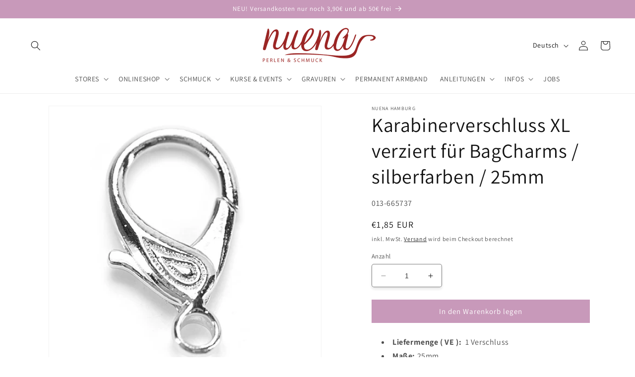

--- FILE ---
content_type: application/javascript; charset=utf-8
request_url: https://searchanise-ef84.kxcdn.com/preload_data.0F1F3x7t4k.js
body_size: 11122
content:
window.Searchanise.preloadedSuggestions=['shamballa band','charm anhänger','miyuki rocailles','anhänger gold','katsuki perlen','miyuki delica','preciosa rocailles','süßwasser perlen','buchstaben perlen','edelstahl vergoldet','perle gold','preciosa glasschliffperlen','anhänger silber','perlen gold','elastisches gummiband','miracle perle','quetschperlen silber','anhänger edelstahl','perlen grün','acryl perlen','mini quaste','gold perlen','charm armband','verschluss karabiner','smiley perle','quetschperlen vergoldet','miyuki rocailles 11/0','edelstahl anhänger','delica miyuki','magic perlen','perlen silber','rose gold','glas perlen','tila perlen','plättchen anhänger','perlen neon','buchstaben anhänger','evil eye','perlen weiß','herz gold','herz anhänger','edelstahl kette','porzellan perle','miracle perlen','perlen buchstaben','perlen 4 mm','silber vergoldet','perlen 2mm','endkappen & kalotten','permanent armband','charm gold','perlen blau','kristall anhänger','briolette strang','süsswasser perlen strang','smiley anhänger','verbinder anhänger','katsuki scheiben perlen strang','delica perlen','nylon band','perlen schwarz','öse bindering','stern anhänger','perle schwarz','shamballa perlen','perlen 4mm','muschel anhänger','charms gold','hamburg anhänger','zwischenteile silber','perlen 3mm','farfalle perlen','anhänger vergoldet','schmuckdraht gold','edelstahl kugel','blume des lebens','schlüssel anhänger','herz silber','rocailles 2,6 mm','miyuki tila','swarovski crystals','verlängerungskettchen mit','perlen 1,6mm','charm gold anhänger','glasperlen 4mm','rocailles gestreift','perlen strang','perle grün','shamballa band 0,7mm','briolette facettiert','schildkröte gold','zwischenteile gold','lava perlen','edelstahl perlen','perlen braun','silber 925 verbinder','armbänder rocailles','perle silber','edelstein strang','bunte perlen','lila perlen','perlmutt perlen','rosenquarz perlen','goldene perlen','jade perle','edelstein mondstein','miyuki delica 11/0','ohrringe gold','miyuki tila perlen','kreuz anhänger','jade edelstein','perlen set','katsuki armband','gummibären anhänger','federring verschluss','miyuki 2mm','karabiner gold','herz perle','öse geschlossen','ketten anhänger','daisy gänseblümchen','kette gold','karabiner verschluss 925er silber','zwischenteile metall','perlen pink','rosa perlen','kauri muschel','bänder um armbänder selber machen','alle perlen','elastisches stoffband','perle pink','glasschliffperlen 3mm','edelstahl verlängerungskettchen','perle türkis','peace anhänger','ohrstecker mit öse','ohrringe selber machen','edelstein perlen','lederband mit verschluss','miracle 4 mm','rocailles 2mm','amethyst perlen','buddha perlen','mini quasten','süsswasserperlen weiss','gestreifte perlen','kaschierperle verdeckperle','blumen perlen','delica mix','anhänger perle','miyuki duracoat','perlen rosa','sterling silber','gutschein online','glass bead','perlen orange','rocailles gold','ring gold','kugeln gold','perlen mix','kleine kugeln acryl','mond anhänger','perlen 2,6mm','aquamarin perle','perlen 3 mm','biege ring','perle blau','grosse perle','charms silber','draht edelstahl','rote perlen','creolen gold','schmetterling anhänger','kugel silber','rocailles 4,5 mm','925er silb','ohrringe silber','perlen lila','kristall perlen','holz perlen','kleeblatt anhänger','nietstifte gold','süßwasserperlen oliven','seestern anhänger','magnetverschluss silber','anker silber','perlen 6 mm','silber perle','perlen gestreift','miyuki fädelgarn','miracle perle 16 mm','miyuki perlen','edelstein 4mm','schildkröte silber','ketten handyketten','buchstaben silber','bänder fur makramee','glasperlen 3mm','draht silber','achat edelstein','sandelholz strang','schmuckdraht silber','gold kette','blau weiß gestreift','scheiben perlen','engel anhänger','papierboot kette','amazonit türkis','charms edelstahl','schleife anhänger','4mm perle','stern silber','tila armband','paperclip edelstahl','perlen 6mm','perlmutt stern','diy set','miyuki grün','anhänger kette','draht gold','lapis lazuli','perle armbänder','perlen nadel','festival armbänder','miyuki garn','anker verbinder','swarovski xilion bicone','miyuki gold','ring silber','herz emaille','lederband schwarz','perlen holz','franzbrötchen anhänger','preciosa rocailles gestreift','satin band','mini schildkröte','4mm neon glasschliffperlen','3d perlen','lava stein','magnet verschluss','armband edelstahl','charm silber','perle weiss','fimo anhänger','miyuki nadel','miyuki 11 silk','charms silberfarben','rose perlen','perlmutt blume','vergoldete quetschperlen','große perlen','infinity verbinder','perlen 2 mm','perlen goldfarben','mini anhänger','perlen kupfer','silber verlängerungskettchen','perle rot','rocailles grün','strang glasperlen','anhänger rosevergoldet','perlen mint','rosa perle','quetschperlen rosévergoldet','preciosa neon pink','perlen rot','röhrchen silber','tropfen anhänger','bicone 4mm','jade tropfen','anhänger armband','miyuki faden','perle 12 mm','hamburg charms','perlen 5 mm','edelstein facettiert','buchstaben bunt','stern gold','ring verschluss','schwarze perlen','edelstahl verschluss nuena','anhänger herz','braune perlen','perle 4mm','tigerauge edelstein','kugel gold','gold anhänger','koralle opak','anhänger für armbänder','perlen grün 2mm','perle lila','perlen weis','perle rosa','buchstabe silber','öse bindering silber','tschechische perlen','charm ketten','schmuck material','perlen 8mm','nietstifte dünn','anker anhänger','edelstein 6mm','makramee armband','papierboot ohrstecker','rocailles 4mm','bicone 3mm','briolette 6 mm','perlen für armbänder','amethyst edelstein','shamballa band nylon','schmuck gummiband','perlen edelstahl','spacer vergoldet','ösen edelstahl','cream pearl','lotusblüte anhänger','miyuki mix','rocailles 4 mm','weiß perlen','origami boot','holzperlen 10 mm','obsidian edelstein','swarovski 3mm','perle 10mm','magic perlen 8 mm','perlen mit grossloch','perlen grau','charm anhänger silber','rocailles blau','rocailles 3mm','anhänger silber 925','anhänger hund','polaris perle','rocailles perlen 2mm','miyuki rocailles 8/0','gold perle','strang turmalin','mini creolen','beige pearl','ohrhaken edelstahl','smiley gold','ösen gold','lapislazuli dunkelblau','glieder kette','glasperle kugel','perle mondstein','perlenbrett auffädelhilfe','rocailles stifte','papier schiff','perlen blau weiß gestreift','edelstahl öse','zahlen perlen','3mm perlen','buchstabe gold','sonnen anhänger','edelstein scheibe','artistic wire','preciosa rocailles 2','diy anhänger','kugeln metall','perlen stränge','miyuki neon','herz rosé','perlen beige','baby füsse','klappendstück endkappe','quetschröhrchen klein','quaste mini','kugel 6mm','aventurin edelstein','miyuki rocailles silber','brillenband schlaufe','geburtstag party','perlen vergoldet','blaue perlen','2,6 mm perlen','perlen sets','acryl smiley','elefant mini','perlen alle','permanent armbänder','spaltring edelstahl','silber perlen','preciosa bicone rondelle','holzperlen 7mm','delica 2mm','kalotte gold','verschluss ring','schlüsselring für','selber machen','edelstahl spaltring','anhänger fische','nietstifte 0,5mm','rocailles silber','anker gold','perlen süßwasser','rocailles weiß','neon pink','gänseblümchen glas','neon orange','peace zeichen','perlen bunt','6mm katsukischeiben','porzellan blume','perle silikon','labradorit edelstein','nietstift edelstahl','gold 2mm','edelstahl donut','anhänger rund','mini kristall anhänger','tube perlen','schildkröte acryl','tibet elefant','preciosa glasschliffperlen 4mm','stein grun','chili schote','buchstaben kette','edelstein kugel','edelstahl scheiben','swarovski rund facettiert','amazonit edelstein','mala ketten','große perlen bunt','glas perl','perlen grose','perle braun','echte perlen','anhänger blume','perle vergoldet','leder kette','griffin perlseide','miracle armband','tila metallic','kleeblatt charm','make a wish','herz charm','metall anhänger','perlen brett','anhänger bär','edelstein grün','edelstahl armband','amazonit strang','perlen 12 mm','preciosa rocailles 2mm','925er sterling','süsswasser weiss oval','perle 8mm','hund ballon','öse edelstahl','perlen klein','buchstaben gold','tannenbaum ohrringe','charms weihnachtliches','preciosa rocailles blau weiss gestreift','perle orange','herz deluxe','miyuki rocailles 2mm','kleine perlen','edelstein tropfen','mini muschel','süßwasserperlen 3-4mm','kette mir gravur','kugeln silber','armband gold','fluorit edelstein','yin yang','delica duracoat','perlen halsketten','preciosa rocaille','edelstahl verschluss','perlen herz','super kleber','anhänger rose','good vibes','tila armband sets','karabiner edelstahl','edelstein perle','silber charms','perle natur','silber anhänger','preciosa glasschliffperlen 3mm','anhänger in gold','rose anhänger','sternzeichen anhänger','quetschröhrchen gross','2mm bänder','anhänger sonne','perle glas','perlen rund','blau perle','glaswachsperlen perle','blümchen zwischenteile','delica perlen 1,6mm','grün edelstein','enten anhänger','rivoli 14mm','vergoldet wasserfest','imperial jaspis','perlen matt','anhänger stern','anhänger klein','stein anhänger','rocailles gelb','gravur rückseite','anhänger engel','rocailles perlen','herz rot','rocailles perlen gold','rocailles 2 mm','quetschperlen gold','buddha kopf','tila gold','edelstahl gold','weisse perlen','gold edelstahl','miyuki silber','anhänger ass','verbinder v','rosenquarz armband','kristall verbinder','granat edelstein','verschluss kette','öse gold','runde perlen','neon perlen','federringverschluss vergoldet','edelstein 12mm','anhänger tiere','muschel gold','samt band','perlen rund 6mm','pink perle','weiße perle','8mm perle','perlen creme','ringe verschluss','love verbinder','gold ring','versteck perlen','holzperlen 12mm','armband anhänger','nuena anhänger','briolette 2mm','medaillon anhänger','verschluss vergoldet','edelstahl verlängerungskettchen mit anhänger vergoldet 55mm 1 stk','perle aus glas','edelstahl ösen','strang perlen','anhänger sternzeichen','katsuki 4 mm','duracoat gold galvanized','anhänger o','perle 2mm','citrine gelb','buchstabenperlen gold','perlmutt perle','ringe edelstahl','unicorn anhänger','achat 8mm','hamburg plättchen','band 0,5 mm','katsuki 6mm','gold anhänger rund','edelstahl herz','ring zum biegen von ösen','kette edelstahl','onyx edelstein','20 mm perle','anhänger schleife','schneeflocke silber','miyuki duracoat vergoldete','glas anhänger','webband 10mm','anhänger münze','verbinder silber','zur schmuckherstellung','anhänger buchstabe','anhänger rund gold','kugeln 3mm','tila beads','evil eye anhänger','mini zirkon','collierschlaufe klein','perlen smiley','rocailles mix','ketten verschluss','edelstahl kugel massiv','karabiner verschluss edelstahl','band love','edelstahl rosegold','charm family','miyuki long','anhänger weihnachten','perle 30 mm','925er sterling silber','ohrstecker mit kette & öse gold','perlen weihnachten','rosenquarz strang','delica db','perlen 16 mm','perlen schwarz 5 mm','mondstein perlen','perlen rund 4mm','perle grau','flower of life','neon gelb','perlen gelb','bindering silber','preciosa rocailles 4,5mm','quetschperle silber','verschlüsse silber','kugel edelstahl','stern edelstahl','fisch perle','charm necklace','edelstein 10mm','verschluss für bänder','jade pink','perle 6mm','kette mit buchstabe','metall engelsflügel','türkis opal','miyuki rocailles 15/0','delica blau','edelsteine 4mm','make-a-wish armband','armband kinder','pastel 2mm','perlen 8 mm','armband miracle','edelstahlkugeln massiv','perlen acryl','anhänger coin','armband herz','verbinder gold','charm kette','metall gold','edelstein tr','perlen rocailles','beadalon wildfire','kugel 4mm','silber kugel','rauchquarz edelstein','gummibären teddy','perlennadel klassisch','rocailles rot','notenschlüssel anhänger','perle blume','sterne gold','ketten bänder','silberne perlen','katze anhänger','edelstein malachit','karabiner rosevergoldet','kristall tropfen','briolette grün','lotus verbinder','perlen neon pink','süsswasserperlen strang','armbänder personalisierbarer','edelstahl kette vergoldet','spacer silber','kleine delfine','edelstahl charm','howlith edelstein','preciosa bicone','edelstein 8mm','shop the look','halskette vergoldet','mini strass','rocailles opak','schmuck band','baum des lebens','swarovski perlen','perle herz','mini stern','böhmische perlen','mini stern anhänger','perlen rosegold','creole mini','preciosa gestreift','stopperperle für','jaspis hellblau','perlenwebrahmen aus','ø 12 mm','verbinder 925er','6mm perlen','charm edelstahl','perlen grün 4mm','bänder 0,7 mm','rund gold','gelb perlen','perlen sortierbox','dein charmarmband','2mm silber','steine für kette','edelstahl kette meterware','glasperle beige','taschenanhänger liefermenge','hand der fatima','perlen 5mm','hasulith schmuckkleber','perle großloch','geburtstag bei nuena','armband perlen','perle lang','acryl blüte','band makramee','kugel diamantiert','kugel 3mm','rocailles orange','band schwarz','perlen doppelbohrung','bindering offen','binderinge silber','glasperle 8mm','rondelle bead','weiss matt','verschluss armband','magic perlen bunt','dat boot','perlen golden','edelstahl ring','stein weiss','brisuren ohrringe','verschluss perlen','polarstern anhänger','robustes nylonband','hamza anhänger','verschluss silber','anhänger kompass','welle silberfarben','schutzengel gold','dreieck perlenschaufel','24 karat gold','o bead','mama armband','makramee armbänder','perlen rund gold','lebensblume anhänger','blau grün','armband silber','buchstabe h','gold rocailles','swarovski herz','silber kugeln','perlen anhänger','ohrhaken silber','verschluss edelstahl','grau achat','band 2mm','perle perlmutt','miyuki half tila','rocailles 5mm','half tila','hämatit mini','capri blau','perlen rocailles 2,6mm','bergkristall edelstein','faden für perlen','perlen 1,5 mm','ohrhaken gold','fädelgarn perlennadel','rocailles perlen 2,6 mm','armband namen','silber anhänger 925','6mm perle','kunststoff perlen','kolibri anhänger','leuchtturm anhänger','delica opaque','delica eggshell','flügel anhänger','preciosa perlen','perlen 10 mm','perlen 4,5mm','morsezeichen fertigen','werkzeug set','kugel 925 silber','karabiner verschluss vergoldet','spacer edelstahl','silber 4mm','glasperlen gold','würfel 8 mm','rocailles beige','miracle perle 4 mm','band elastisches','edelstein nuggets','quadratische perlen','große bohrung','edelstahl diy kette','blau weiß','perle 7 mm','elbphilharmonie anhänger','perlenkappen silber','kleine armband perlen','perlen hell','rose vergoldet anhänger','charm perle','925 silber rosevergoldet','rocailles 1,5mm','edelstahl vergoldet ring','buchstabe charm','jade altrosa','ring 925 silber','perle dunkelblau','kupfer perlen','perlen in grün','glasperlen schwarz','silber seestern','perlen edelsteine 8mm','graue perlen','i love','anhänger aus glas','glass perle','magnetverschluss gol','preciosa bicone rondelle bead','ketten meterware','glasperlen 6 mm','perle blau weiss','to rocailles','meer perlen','landschaftsjaspis edelstein','textilband stoffband','roter jaspis','2,6mm perlen','18k vergoldet','web band','choker kette','swarovski kugeln','silikon schiebeverschluss','edelstahl stern','edelstahl perle gold','delica 1,6 mm','hämatit gold','blauer chalcedon','fimo perlen','perle transparent','sea opal','delica neon','big eye nadel','kristall tropfen anhänger','miyuki rocailles rün','kugel 12mm','miyuki 3mm','board dieser','white opal','gold kugeln','edelstein tigerauge','zarte kette','mini mond','ring rose','schmuckdraht 1 mm','jade mint','schlüsselanhänger aus','herzen edelstahl','perle tuerkis','disco balls','armband personalisiert','anhänger glas','rot weiß gestreift','miyuki rocailles grün','anhänger herz gold','jade 4mm','perle buchstaben','glasperlen 6mm','miracle perlen mm','neon delica','rocailles pink','tila miyuki','anhänger freundinnen','edelstein 2mm','weiße perlen groß','perle bunt','montierter verschluss','rocailles grau','rocailles perlen weiß','lapislazuli blau','miyuki rocaille','edelstein howlith','perle würfel','edelstein rechteck','perlen 7mm','zircon perle','strang glasperlen 4mm','edelstahl verschlüsse','armband vergoldet','scheiben gold','miyuki beading','glasschliffperlen schwarz','armband mit gravurplättchen','flache perlen','bicycle charm basic edelstahl kette','herz edelstahl','perlen trenner','4mm edelstein','grün weiß gestreift','perlen armband','charm armbänder','griffin perlseide or','gold armband','nietstift rosegold','filigrane perlenkappen','katsuki strang 4 mm','band 0,7 mm','kugel vergoldet','quarter tila','herzen gold','öse bindering silber vergoldet','rocailles schwarz','anhänger welle','rainbow pastell perlen','herz metall','2mm perlen','pfote anhänger','perlen 10mm','edelstein blau','anhänger rot','perlen blau weiß','perlen 925er','charm blüte','fusskettchen etc','miyuki duracoat vergoldete elemente','perle gestreift','silber kette','perlen tropfen','verbinder ringe','pferd anhänger','10mm farbe','spacer rosegoldfarben','ohm anhänger','verschluss messing','schwarz 4mm','anhänger emailli','gold verschlüsse','mini kristall','edelsteine facettiert','perle anhänger','quetschperlen 4 in','erdbeer emaille','miracle perle 20mm','buchstabe f','miyuki rocailles 8/0 duracoat gold galvanized','edelstein oval','donut zwischenteil','kette meterware','schutzengel verbinder','schwarz 6 mm','kalotte klappkalotte','herz kette','buddha acryl','briolette blau','anhänger ente','ring gelötet','blatt anhänger','herz perlen','draht kette','edelstahl schiebeverschluss','armband auge','armband mit gravur','perle glitzer','kugelkette vergoldet','zwischenteil silber','metall herz','naturstein rot','foto armband','ö buchstabe','edelstahl kugel 6mm','karabinerverschluß silber','goldene scheibe','miyuki delica perlen','verbinder unendlichkeitszeichen','süsswasserperle blau','24 k charms','baby armband','chinesiche glückskatze','sternen perlen','verschlusse gold','om anhänger','delica gold','eifelturm gold','edelstein 14mm','papierschiff kette','weisse perle mit buchstaben','edelstahlkugeln gold','herz rosa','perlen weiß glas','preciosa glasschliffperlen neon','ø 14 mm','möwe anhänger','edelstein perlen schwarz','gravur anhänger','perlen charms','anhänger verbinder','perlen green','silber ohrringe','armband partnerarmband','koralle anhänger','grün 4mm','glasschliff grün 4mm','edelstahl perlen vergoldet','rocailles cream pearl','selber design','perlen charm','stränge holzperlen','buchstabe n','charm tier','neon grün','rocailles 4,5mm','charms gold farben','buchstaben charms','öse schlüsselanhänger','perle weiß blau','or ca','blau gestreift','messing perlen','kugel 4 mm','perle neon opak','kugel 14 mm','glasperle rund','hamburg charm','armband selber machen','charm schleife','miyuki perlen 2mm','ring für anhänger','neon rainbow','karneol variiert','schmuck selber machen','auffädelhilfe sortierbrett','crimpzange profi','schmuck ringe','perlen dunkelblau 3mm','edelstahl ketten','flieder perle','monstera anhänger','glasperle lila','glasperle grün','doppel öse','creole mit anhänger','perle gelb','anhänger tropfen','auge armband','öse bindering edelstahl','lila opal','rocailles 3 mm','buchstabe l','scheibe 4mm','sterling silber kugeln','silber 4 mm','grün charm','perle violett','kette silber','perlen blau edelstein','glas pink','perlen apricot','armband stern','gold galvanized','segelseil kordel','perle neon','perle stern','armband charm','perlen 2cm','perlen marmoriert','perlen weiß 3mm','pastell mix','ohrringe perlen','glasperle pink','silber miyuki','blüten perle','creole silber vergoldet','acryl kugeln silberfarben ø 4 mm','gold perlen wasserfest','anhänger muschel','eckige perlen','reisen anhänger','armband metall','berg anhänger','befestigung von','engel armbänder','silber armband','armband boot','herz silberfarben','s buchstaben','gold miyuki','anhänger plättchen','federringverschluss vergrossert','neon gr','strand beach','d ring','kugeln rosevergoldet','kreuz kreuz','glasperlen opal','edelstein trommel','opal anhänger','perlen jadekugeln','polaris perle pink','peace weiss','herzperlen gemischt','best friends','nylonband orange','edelstahl kugeln','armband für anhänger','türkis edelstein','miyuki rocailles 2 mm','jade armbänder','4mm weiß','garn mit verschluss','anhänger rosa','edelstahl welle','miyuki rocailles beige','schmuckdraht vergoldet','anhänger 925er','längliche perlen','steuerrad anhänger','perlen sterne','1,6mm gold','kunststoff perle','starter set','lebensblume silber','lotusblüte edelstahl','quaste braun','gänseblümchen aus glas','earring fliegenpilz','runde metallperlen','porzellan blüte','verschluss elastisches band','perlen 2,5 mm','beadalon mm','perle mit grosslochperle','2mm gold','perlennadel aufgezogen','briolette strang mm','aus glas','armband buchstaben','perlseide mit','perle rosegoldfarben','edelstahl scheiben space','rote steine','perlenkappe filigran','knoten machen','briolette schwarz','katsuki perlen 6mm','grün ring','baumwolle band','sterne silber','edelstahl endkappen','perlen stoff','jade gefärbt','biwa perlen','elefant tibet','perle 3mm','lederband grün','italienisches lycra','rosa herz','buchstabe v','glasschliffperlen 4 mm','füsschen anhänger','jade grün','glas blau','xilion bicone','hematite rocailles','bindering gold','tropfen anhänger für creolen','3mm rocailles','magic mm','miyuki weiß','cat armband','figaro armband','schwarz weiss','creolen anhänger','rosévergoldete ösen','8/0 miyuki rocailles','goldene miyuki rocailles','verschluss gold','katsukischeiben 4mm','edelstein zylinder','briolette gold','perlen metall','jade edelstein kugel','gold kugel','perlen für kinder','delica matt','miyuki armband','einhorn unicorn','stern perle','katsuki perlen neon 6 mm','perlmutt herz','preciosa orange','gold herz','rote perle','roter aventurin','miyuki quarter tila','miyuki rocailles türkis','rot klein','edelstahl mini strass','polarisperlen 8 mm','teddy anhänger','verschluss goldfarben','ø 3mm','shamballa band weiss','edelstahl zwischen','jade 6mm','perle flach','4,5mm glas rocailles','khaki perlen','edelstein kugel weiss','herz 12 mm','band weiß','öse offen','herz schmuck','perlen kugeln','anhänger edelstein','bunte kette','perle strass','edelstein pink','oval per','anhänger love','perlen kristall','perlen 4,5mm silbereinzug','925 silber quetschperlen','für armbänder','acryl weiß','handykette schildkröte','acryl herzen','de mööv','edelstahl perlen silber','mädchen verbinder','mit teddy','katsuki neon','faden fur ketten','acryl stern','anhänger planet','farfalle marmor','flugzeug travel','metall goldfarben','perlen weiß 2 mm','edelstahl kugel 2 mm','kette mit','einzelnen kettel','perlennadel shamballa','stern anhänger silber','zwischenperlen edelstahl vergoldet','mini perlen','delica perlen 2','rizo beads','preciosa blau weiss','rocailles lila','perle fisch','hamza hand','herz verbinder','buchstaben armband','ring 20mm','edelstahl 3mm','karabiner messing','glasschliffperlen 6mm orange','miyuki rocailles gold','herzen acryl','herz groß','buddha kopf silberfarben','buchstabe a','lebkuchen männchen','grün gestreift','bead loom','acryl schwarz','anhänger bunt','buchstabe e','miyuki creme','perlen grün 3mm','perle dunkel grün','perlen weiß 4,5mm','charms smiley','armband set','gutschein für','perlen für ohrringe','edelstahl wasserfest','preciosa opak','silber verbinder','rosa opal','ring an','herz element','weiß grün','runde perle','opak matt','fusskettchen shell süß','transparent perlen','g charm','xl muschel anhänger','gold ketten','edelstein perlen 8 mm','ketten metall','miyuki delica grün','anhänger erde','charms weihnachten','perlenkappen gold','gold brisur','perlen briolette','book your spot','facettierte tropfen','flugzeug anhänger','origami papierboot','silber draht','silber armbänder','rose vergoldet','anker mitgraviert','perle tropfen','edelstahl armband silber','rocailles 5,5 mm','rocailles koralle','was kostet ein','perle rund 6mm','shamballa makramee armband','seestern gold','glasperlen mm','silber ketten','schlamm opak','rose ohrring','925 perlen 6mm','12mm farbe','charms uhr','quetschperlen 3mm','turmalin 8 mm eines','turmalin 8 mm','runde weiße perlen','glasschliffperle grau','24 k perle','edelstahl charm armband classic oval','edelstahl charm armband','kugel 925er silber','perle edelstein','rosegold plättchen','silber 925 vergoldet','tigerauge perle','charm buchstaben','strass steine','1mm band','preciosa glasschliffperlen grau opal 100 stk 3mm','rondelle bead light','rosa porzellan perlen','knebelverschluss 2-teilig','weiß opak','rocai 2,6mm','buchstabe schwarz','miyuki silverlined','miyuki rocailles silber 3mm','babyblauen perlen','roter jaspis perlen','edelstahl anker','seestern silber','lebensbaum anhänger','mini quasten mit','3 mm perlen gestreift','edelsteinperlen mm','edelstahl öse rose','rocailles neon','schlüsselring gold','preciosa rocailles 9/0','super due','925er öse','dino kette','ganz kleine','bicycle edelstahl','edelstahl 6mm','schnecke muschel','charm kette gold','karneol perlen','karneol tropfen','edelstein armband','charm weihnachten','rosa mit','anhänger blau silber','perle muschel','und zeichen','cha anhänger gold wasserfest','jade perlen','perlen türkis','perlen neon gelb','perlen flieder','katsuki grau','rocailles matt','bindering set','clip anhänger','halskette miyuki','metall armband','spacer donut','perle 10 mm','glas lila','edelstein 12x4mm','crystal perle 1mm','pink rocailles','rechteckige perlen','stopper perle','charm wal','brisur silber','rocailles 2,5mm','weiß rocaille','beige perlen','glasschliff pink','quetschperle 925er','armband blue','ohrring verschluss','anhänger mädchen','perlen bint','braun matt','stadt anhänger','permutt blume','armband mit charm','925er anhänger welle','perle glass schliff','perlen edelstein','goldene charms','rocailles white opal','halskette gold','perlen 2,5mm blau','perle blau rund','glasperle 8 mm','ring edelstahl','rosenquarz herz','edelstahl vergoldete kugeln','miyuki rocailles 3 mm silber','glasperlen 4 mm','rosa ab','glasschliff rosa','stern 925er','sterling karabiner','brille schlaufe','anhänger resin','armband rot','flache runde perle','armbänder gravieren','preciosa pink','ente anhänger','miyuki delica duracoat','perle hellblau','lila opal 15gr','hund charm','edelstahl kugeln massiv rosévergoldet ø 4 mm × 1 20 stk','miyuki rainbow','acryl kugeln gold','perlen 3,5 mm','muscheln kette','miyuki hellblau','öse nickelfrei','anker ohrstecker','rosa jade','band elastisch','rot weiss','muschel perlen','miracle perle rosa','goldene armbänder','scheibe 4mm goldscheiben','miyuki tila silber','edelstahl kette zarte','jadekugeln 4mm','kreuz vergoldet','anhänger kinder','kette silber mit','to verschluss','perle kugel weiss','miyuki 11/0 opak','verbinder herz','tila grün','armband baby','perlen pink orange','perlen 2mm edelstahl','perlen mit durchmesser 1 mm','anhänger l','opal ab','925er rose kette 42','karabiner verschluss 925er silber 18k vergoldet × 10','edelstahl ohrring','miyuki rocailles mix','kette für charms','stab perle','edelstein 9 mm','mix seewiese','miyuki delica silber','pink 4 mm','rocailles gold 2mm','perlen glas','edelstein perle rosa','briolette 2 mm','charms goldfarben','4mm jadekugeln','miyuki 2 mm','silber rund','ora nge','gummiband 1mm','miyuki rocailles 4 mm','verschluss mit ketten','anthrazit perle','perle länglich','besondere perlen','mini quaste mit kappe','gummiband 100 m','glasperle kugel aqua opal ø 6mm','karma armband','band gold','charmketten eignen','sterling ring','delica orange','miracle 16mm','bohrung 2mm','miracle blau','twisted glasperle','farfalle solgel','edelstein perle 2mm','anhänger pferd','delica grau','24k perlen','kristall stab','grau opal','mit quasten','miyuki silber 11/0','perle plastik','als stopperperle','edelstein rhodonit','miyuki grau','goldene anhänger','miyuki weiss opak','goldene rocailles','ring vergoldet','lycra 5 mm','bär anhänger','quaste in weiss','fimo avocado','swarovski xilion bicone crystal','bänder 10mm','armband mit','preciosa glasschliff gold','swarovski bicone 3mm','stifte goldfarben','perlen gold 2mm','auge evil','grün glas','perle 30mm','edelstahl peace anhänger','kugel anhänger','blümchen spacer','edelstahl mini','süße anhänger','miyuki delica bunte','peyote geeignet','rose opal','fisch anhänger','kleine boxen','perle silber 4mm','glasperle blau matt','rechteckige perle','bunt mix','verbinder 10mm','rose schwarz','katsuki 6 mm','papierboot armband','smiley pink','perle swa','preciosa turquoise','sonne anhänger','anhänger eifelturm','edelstahl blume','personalisierte kette','preciosa neon','messing kette','rocailles gold 3mm','kreuz schmuck','magnetverschlüsse sind','stein blau','herz perlmutt','emailliert rosa','rocailles bunt','edelstahlscheiben 4 mm gold','buchstaben ketten','preciosa white opal','preciosa rocailles 4,5 mm','quetsch perlen','acryl perle','herz blau','mutter tochter','silber 10mm','filigran orient','moon anhänger','auge perle','kette vergoldet','gold 3mm','grün 6mm','mond silber','oval cream','perlen schwarz weiß','perlen mit kleinen','jade blau','ohrringe grün','schwarz rot goldfarben','metall schwarz','permanent bracelet','federring verschluss vergoldet','tila set','perlen blumchen','fimo mix','anhänger echt gol','chalcedon edelstein','spacer zwischenteil','glasschliffperlen rosa','miracle mm','süßwasserperlen rund','quetschperle gold','verbinder unendlich','perlen rund weiß','anhänger fisch','armband kleeblatt','jade edelstein 4mm','miyuki rocailles duracoat','miyuki rocailles silverlined gold','preciosa glasschliff','magic perlen 10 mm','nietstifte vergoldet','perlen stoff rund','anhänger acryl perle','edelstein würfel','charm auge','perle silber 12','edler edelsteinstrang','perlen 1 mm','stern element','briolette rot','anhänger mit fassung','tila half','8mm edelstein','anhänger mit stein','hund ballon charms','wachsperlen mm','crystal iris','perlen 14mm','glasperle facettiert','edelstein weiss','tropfen rot','mini strass anhänger','mother of','gutes karma','perlen würfel','halsreif mit','armband selber','miyuki ceylon','12 mm stern','gummibärchen ohrringe','goldener anhänger','neon band','rocailles blau weiss','blume mix fimo','beading loom','light turquoise','ohrschraube ohrclip','big eye','flache süsswasserperlen','briolette pastell mix','perlen weben','porzellan perle blume grün','gravur armband','öse silber','eifelturm anhänger','preciosa 3mm','armband personalisiert mit gravur','0,4 mm draht','edelstahl kompass anhänger','glasperle oval','glasschliffperlen gelb','edelstahl kugeln massiv','acryl smiley gold','armband edelstahl buchstabe','creole silber','perle 12mm','mit steinen','ohrringe verschluss','emaille anhänger','orange per','anhänger neon','grosse kugeln silber','europa passage','sternzeichen waage','buchstaben initialien','ohrstecker mit','naturstein blau','rocailles türkis','glasschliffperlen rot 6mm','rose vergoldet nietstifte','kugel 4mm vergoldet','6mm gr','perle mind','preciosa gold','2mm kugeln','perlen edelsteine','buchstabe anhänger','edelstahl 2mm','neon preciosa','flower beads','silver bead','für beadingloom','amethyst lila','verschluss quetschperlen','rosa smile','kautschukband neon','perlmutt nuggets','aus perlen','hexagon element','bicycle charm','tannenbaum anhänger','kugeln metall silber','preciosa crystal','gummi stopper','miracle perle rot','silber 3mm','robustes nylon','cutter zange','acryl kugeln','feine edelstahl kette silberfarben','quetschperlen edelstahl','peace silber','rocailles 5 mm','blümchen zwischenteil','herz armband','shamballa anhänger','anhänger 4mm','briolette 6mm','perlen mit buchstaben','perlenkappen floral','geschlossene ösen','juwelier schmuckdraht','evil eye armband','runder anhänger','preciosa rocailles opal','rocailles weiß lila','anhänger stein grün','love armband','elastisches band','2 mm blau','pinke perlen','gestreift preciosa','ring sterling','edelstahl katze','kugel dunkel','kugeln 2 mm','fläschchen mit perlen','miyuki rocailles 3,0','verschluss verlängerung','vernähtes baumwollband','ösen biegen','verschluss geschlossen','gravur vorlage','boho anhänger','perlmutt square anhänger','metall ring','3d 8mm','perlenweben direkt','kugel metall goldfarben','illusion cord','schmuck verbinder','kugel 8mm','quetschperle mit','quetschperlen edelstahl vergoldet','edelstein 8 mm','edelstahl nietstift','edelstahlkugel massiv 3 mm','mama anhänger','heart gold','anhänger silber 925 mit 9mm öse','miyuki matt','perle vergoldet 4mm','acryl buchstaben','handykette fruits','edelstahl ohrringe','preciosa glasschliffperlen neon pink','jade armband','spacer perlenkappen','silber kreis','glasschliffperlen grün','miyuki rocailles 3mm','delica aquamarine','briolette kristall','karma armbänder','4 goldene perlen','bajonett verschluss','bindering rosegold','edelstein lassen','metall perlen rose farben','e 6 mm','ohrhaken messingfarben','armband buchstabe','mini zirkon anhänger','anleitung miyuki','crystal matt silbereinzug','glaswachsperle 8 mm','rocailles opaque','1mm innendurchmesser perlen','pinke perle','sterling silber perlen','metallperlen vergoldet','glasschliffperle pink','satinband mm','glasperle 6mm','preciosa rocailles beige pearl 9/0','nietstift silberfarben','instagram armparty','shamballa gelb','miyuki delica mix','miyuki gold 2mm','glass grün','perle zahl','note anhänger','teddy mit','armband lila','swarovski elements','draht 0,35mm','verschlüsse 6mm','miracle perle bunt','schei e','zwischenteil gold','hirsch kopf','gestreift qualität','strass perle','in the','fimo süßigkeiten','bead cap','edelstahl anhänger gold','smiley rund','o ring','holz anhänger','verbinder 925 anker','mini quaste 112','verbinder 12mm','naturstein braun','edelsteine braun','kette gold muschel anhänger','bindering edelstahl','acryl perlen bunt rund','perle mit','mint opak','herz anhänger 3d 24k vergoldet ø 10 mm','natürliche süßwasserperlen','kette mit muschel grün','katsuki grün','buchstaben rosegoldfarben','miyuki rocailles weiß','massive panzerkette','edelstein altrosa','edelstein jade','power magnet','charm smiley','armband selbst machen','ohrstecker edelstahl','acryl kette','kristall ohrringe','kette mond sterne','kette mond und sterne','dunkel blau','anhänger gold buchstaben','schwarz 3mm','perlen schwarz 4mm','perlen weiß 2mm','perlen matt 3','perlen matt 2mm','emaille mint','silber meterware','spielkarte anhänger','a buchstabe silber','krone gold','6 mm glasperlen','6 mm glasperle','preciosa opal','anhänger 925er silber 6x10mm','rose opal anhänger 925er silber 6x10mm','baumwollband 1,0mm anthrazit','stäbchen rocailles','aus 925 silber','fur ihn','perle chinesiche','preciosa glasschliffperlen grau opal 100 stk 3','eg jad','perlen fuchsia','achat pink','miyuki rocailles violet rainbow','love hamburg','quetschperlen 2,5 mm','kirschen anhänger','rainbow rocailles','rot armband','edelstahl vergoldet perlen','perlen 6mm beige','endkappen ohne öse','gutschein digital','miyuki galvanisiert','kleine holzperlen','charm herz','briolette beige','briolette strang beige','briolet beige strang','shamballa peach','perle armband','perlen blau weis','perle melone','charm melone','kugel 2 cm','rocailles lila matt 4','perlen tannenbaum','perlen holzperlen','rocailles preciosa','ladengutschein online','lila smiley','augenförmige amulette','grün blaue perlen','miyuki long magatama','miyuki tl','miyuki htl','edelstahl zubehör','achat armbändern','acryl smiley rund flach gelb','quetschperlen 925er','kugel s','draht 49 strang','4mm blau','6mm süßwasser','rosegold karabiner','kleines herz','gravuren armband','webbänder 15mm','schiebeverschluss armband','miracle perlen braun','armband lederbänder','miracle weiss','überraschungstüte gibt','karabiner verschluss 9mm','preciosa schwarz','verschluss magnet','edelstein mini','stränge 4mm','jade tropfen rot','youtube anleitung','delica violet','edelstein perlen weiß','edelstein perle weiß','edelstein perle 6mm','edelstein perle schwarz','perlen spacer gold','edelstein perlen 12 mm','armband blau','verlängerungskettchen rose','makramee verschluss','miyuki turquoise','delica galvanised','schleifen charm','holzperlen braun','ketten zum selbermachen','fliegenpilz anhänger','anhänger boot','miyuki delica set','edelstein orange','halsreif edelstahl','rocailles creme','anhänger walflosse','edelstahl hexagon vergoldet','creole edelstahl','armband perlen weiß','swarovski ohrringe','acryl schleife','glasperle rot','sodalith edelstein','ring őse vergoldet','perlen 2 mm holz','perlen 2 mm onyx','perlen 2 mm matt schwarz','kann man zusammen','kette 60cm','rose gold schmuck','acryl neon','am or ohrringe','armband endstucke','endstücke besonders','öse offen silber','anhänger wolke','anhänger monstera','verbinder erde','schmuck anhänger','perlen echt silber','hund anhänger','edelstahl kugeln 4 mm','rocailles 4,0 mm','charm hund','book y','perle edelstahl gold','liefermenge ve','edelstahl ringe','herz ring','kugeln rose','miyuki rocailles 41088','grau matt','herz perl silber','perlen bronze','personalisierbares buchstaben armband','personalisiertes armband','mondstein beige','perlen babyblau','hunde charm','diy sets','lederband rund','charm anhänger a','perlen und schmuckzubehör aus','perlen und zubehörteile perfekt','verschiedene perlen und zubehörteile','wachs weiss','perlen rosevergoldet','perlen rose','perle tropfenform','hämatit armbänder','röhrchen gebogen','1mm perle','golden mini','perlenkappe vergoldet','ganz kleine perlen','magnetverschluss zum einkleben','große glasperlen','perlen moosgrun','edelstahl verbinder','acryl bernstein','musik anhänger','perlen schlamm','armband 1 cm','gummiband 0,7 mm','kleine glücksarmbänder','ohrstecker silber','perlen viereck','perlen eckig','vintage anhänger','vintage tropfen','karabiner für schlüsselanhänger','preciosa 1,6 mm','preciosa 1,5 mm','verschlüsse für armbänder','4mm zart rosa jade','edelstahl magnet','stein türkis','miyuki 3mm silber','perlen lila flieder','ohrring zubehör','perle rechteck','mädchen anhänger','anhänger rosevergoldet 10 mm','ohrring vergoldet','kleber für elastisches gummiband','ringe by nuena','herzen anhänger','rocailles gelb opak','rocailles grün opak','glasschliff rot','glasschliff gelb 4mm','shamballa armband','armband sets','meterware kette','artikel delica','weiße rocailles','sterne perlen','perlen lila orange','3mm stärke','starter sets','draht set','spacer quadrat','schiebe perlen gold','perlen 2-3mm','rocailles 2,6 opak','rocailles 110 gramm','jump ring','mondstein splitter','charm lebensbaum gold','charms lebensbaum','anhänger herzen','gummiband 0,7mm','ohrring silber','perlen mit herzzeichen','rosa 4mm','buchstaben charm','perle edelstahl','stern charms edelstahl','kristall anhänger grau','koralle orange','glasschliff 4mm','brezel verbinder','herz messing','miyuki blue','edelstahl ohrhaken','miyuki tila armband','perlen mit öse','monstera charm','emaille perlen','baby kind','charms baum','anhänger uhr','charms schlüssel','handgemachte charms','charm katze','nuena quaste','charm hamburg','spacer scheiben'];